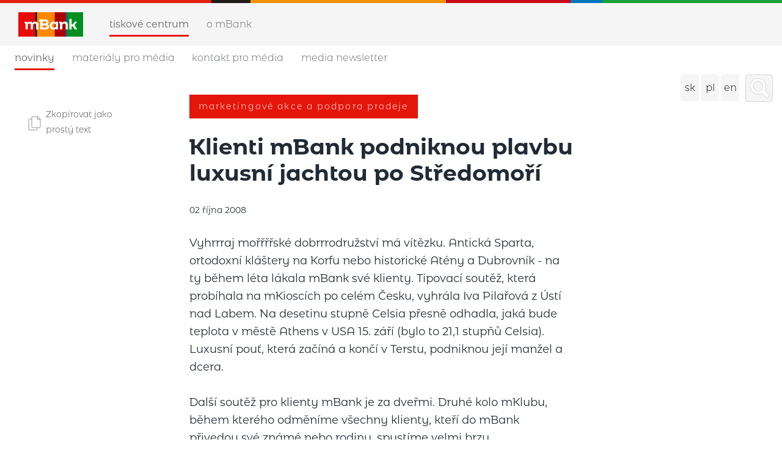

--- FILE ---
content_type: text/html; charset=utf-8
request_url: https://cz.media.mbank.pl/37246-klienti-mbank-podniknou-plavbu-luxusni-jachtou-po-stredomori
body_size: 7659
content:
<!DOCTYPE html>
<html lang="cz">
<head>
  <meta charset="utf-8">
  

  <meta content="summary" name="twitter:card" /><meta content="index, follow" name="robots" /><title>Klienti mBank podniknou plavbu luxusní jachtou po Středomoří</title><meta content="Klienti mBank podniknou plavbu luxusní jachtou po Středomoří" property="og:title" /><meta content="Klienti mBank podniknou plavbu luxusní jachtou po Středomoří" name="twitter:title" /><meta content="Vyhrrraj mořřřřské dobrrrodružství má vítězku. Antická Sparta, ortodoxní kláštery na Korfu nebo historické Atény a Dubrovník - na ty během léta lákala mBank své klienty. Tipovací soutěž, která probíhala na mKioscích po celém Česku, vyhrála Iva Pilařová z Ústí nad Labem. ..." name="description" /><meta content="Vyhrrraj mořřřřské dobrrrodružství má vítězku. Antická Sparta, ortodoxní kláštery na Korfu nebo historické Atény a Dubrovník - na ty během léta lákala mBank své klienty. Tipovací soutěž, která probíhala na mKioscích po celém Česku, vyhrála Iva Pilařová z Ústí nad Labem. ..." property="og:description" /><meta content="Vyhrrraj mořřřřské dobrrrodružství má vítězku. Antická Sparta, ortodoxní kláštery na Korfu nebo historické Atény a Dubrovník - na ty během léta lákala mBank své klienty. Tipovací soutěž, která probíhala na mKioscích po celém Česku, vyhrála Iva Pilařová z Ústí nad Labem. ..." name="twitter:description" /><meta content="https://prowly-prod.s3.eu-west-1.amazonaws.com/uploads/PressRoom/2221/cover_photo/large_iStock-831511986.jpg" property="og:image" /><meta content="https://prowly-prod.s3.eu-west-1.amazonaws.com/uploads/PressRoom/2221/cover_photo/large_iStock-831511986.jpg" name="twitter:image:src" />
  <meta content="IE=edge,chrome=1" http-equiv="X-UA-Compatible">
  <meta content="cz" http-equiv="Content-Language">
  <meta name="viewport" content="width=device-width, initial-scale=1.0">
  <style>
      html {
        display: none;
      }
  </style>
    <link rel="alternate" type="application/rss+xml" title="RSS" href=//cz.media.mbank.pl/rss>
  <meta content="on" http-equiv="x-dns-prefetch-control" /><link href="https://googletagmanager.com" rel="dns-prefetch" /><link href="https://google-analytics.com" rel="dns-prefetch" /><link href="https://googleadservices.com" rel="dns-prefetch" /><link href="https://cdn.heapanalytics.com" rel="dns-prefetch" /><link href="https://widget.intercom.io" rel="dns-prefetch" /><link href="https://connect.facebook.net" rel="dns-prefetch" />
  <link href="https://prowly-prod.s3.eu-west-1.amazonaws.com/uploads/5104/journals/2221/favicon/image/icon_32-a97ea3a3c2ac2cf8e66117daf23423b3.png" rel="apple-touch-icon" sizes="180x180" /><link href="https://prowly-prod.s3.eu-west-1.amazonaws.com/uploads/5104/journals/2221/favicon/image/icon_32-a97ea3a3c2ac2cf8e66117daf23423b3.png" rel="icon" sizes="32x32" type="image/png" /><link href="https://prowly-prod.s3.eu-west-1.amazonaws.com/uploads/5104/journals/2221/favicon/image/icon_16-2e6f21d532f23719c3168b3b8d38097b.png" rel="icon" sizes="16x16" type="image/png" />
  <script nonce="XWE9mKEY+kI68n2ikH4QJNiMG5FJKrgOws2ULGq9kdA="> </script>
    <link rel="preload" media="screen" href="//cz.media.mbank.pl/assets/core_2_theme/all-4ac8691471c3af6079b1655191de50b07c752e59a6c425b34f3354612f5d839d.css" as="style" data-turbolinks-track="true" />
    <script nonce="XWE9mKEY+kI68n2ikH4QJNiMG5FJKrgOws2ULGq9kdA=">
      document.querySelector('link[rel="preload"]').onload = function() {
        this.rel = 'stylesheet';
      };
    </script>
      <style media="screen" type="text/css">
      .bg-client--base, .turbolinks-progress-bar {
        background: #5A79FF;
      }
      .bg-client--alpha-0, .bg-client--alpha {
        background: rgba(90,121,255,0.8);
      }
      .bg-client--alpha-0-1, .bg-client--alpha-1 {
        background: rgba(90,121,255,0.7);
      }
      .bg-client--alpha-0-2, .bg-client--alpha-2 {
        background: rgba(90,121,255,0.6);
      }
      .bg-client--alpha-0-3, .bg-client--alpha-3 {
        background: rgba(90,121,255,0.5);
      }
      .bg-client--alpha-0-4, .bg-client--alpha-4 {
        background: rgba(90,121,255,0.4);
      }
      .bg-client--alpha-0-5, .bg-client--alpha-5 {
        background: rgba(90,121,255,0.3);
      }
      .bg-client--alpha-0-6, .bg-client--alpha-6 {
        background: rgba(90,121,255,0.1);
      }
      .bg-client--hover:hover {
        background: #5A79FF;
      }
      .color-client--base {
        color: #5A79FF;
      }
      .color-client--hover:hover {
        color: #5A79FF;
      }
      .svg-client--hover:hover svg path {
        fill: #5A79FF;
      }
      .border-client, .border--client {
        border: 1px solid #5A79FF;
      }
      .border-client--base, .border--client--base {
        border-color: #5A79FF !important;
      }
      .border-client--hover:hover, .border--client--hover:hover {
        border: 1px solid #5A79FF !important;
      }
      .shadow-client--hover:hover, .shadow--client--hover:hover {
        box-shadow: 0px 0px 1px 6px rgba(90,121,255,0.1) !important;
      }
      .shadow-client--hover-2:hover, .shadow--client--hover-2:hover {
        box-shadow: 0px 0px 0px 3px rgba(90,121,255,0.3) !important;
      }
      .border-client--bottom {
        border-bottom: 3px solid #5A79FF;
      }
      .border-client--top {
        border-top: 3px solid #5A79FF;
      }
    </style>

  <link href="https://fonts.googleapis.com" rel="preconnect" /><link crossorigin="" href="https://fonts.gstatic.com" rel="preconnect" /><link href="https://fonts.googleapis.com/css2?family=Arial&amp;family=Arial&amp;display=swap" rel="stylesheet" /><style media="screen" type="text/css"> .header-font { font-family: Arial} body, .text-font { font-family:  Arial}</style><style media="screen" type="text/css"> .pr-header-font { font-family: Arial, sans-serif} .pr-text-font { font-family: Arial, sans-serif}</style>
  <div></div>
      <script type="application/ld+json">
      {
        "@context": "http://schema.org",
        "@type": "NewsArticle",
        "headline": "Klienti mBank podniknou plavbu luxusní jachtou po Středomoří",
        "mainEntityOfPage": "https://cz.media.mbank.pl/37246-klienti-mbank-podniknou-plavbu-luxusni-jachtou-po-stredomori",
        "datePublished": "2008-10-02T12:07:00.000Z",
        "dateModified": "2018-08-31T12:08:13.638Z",
        "description": "Vyhrrraj mořřřřské dobrrrodružství má vítězku. Antická Sparta, ortodoxní kláštery na Korfu nebo historické Atény a Dubrovník - na ty během léta lákala mBank své klienty. Tipovací soutěž, která probíhala na mKioscích po celém Česku, vyhrála Iva Pilařová z Ústí nad Labem. ..."
          ,
          "author": {
            "@type": "Organization",
            "name": "mBank CZ - tiskové centrum"
          }
        ,
        "publisher": {
          "@type": "Organization",
          "name": "mBank CZ - tiskové centrum"
        }
      }
      </script>

  
  <style>
  @font-face {
    font-family: 'mBank';
    font-weight: 400;
    src: url('https://prowly-uploads.s3-eu-west-1.amazonaws.com/fonts/mBank/mBank-Regular.eot');
    src: url('https://prowly-uploads.s3-eu-west-1.amazonaws.com/fonts/mBank/mBank-Regular.woff');
  }
  
  @font-face {
    font-family: 'mBank';
    font-weight: 600;
    src: url('https://prowly-uploads.s3-eu-west-1.amazonaws.com/fonts/mBank/mBank-SemiBold.eot');
    src: url('https://prowly-uploads.s3-eu-west-1.amazonaws.com/fonts/mBank/mBank-SemiBold.woff');
  }
  @font-face {
    font-family: 'mBank';
    font-weight: 700;
    src: url('https://prowly-uploads.s3-eu-west-1.amazonaws.com/fonts/mBank/mBank-Bold.eot');
    src: url('https://prowly-uploads.s3-eu-west-1.amazonaws.com/fonts/mBank/mBank-Bold.woff');
  }
  
  @font-face {
    font-family: 'mBank';
    font-weight: 300;
    src: url('https://prowly-uploads.s3-eu-west-1.amazonaws.com/fonts/mBank/mBank-Light.eot');
    src: url('https://prowly-uploads.s3-eu-west-1.amazonaws.com/fonts/mBank/mBank-Light.woff');
  }
</style>
<link rel="stylesheet" href="/assets/mbank_5104-e56eb379a94662ad8bb56a493e0339a4a864cd9e055ba26aff19ae4cc56c5a97.css" media="all" />

  
  <script nonce="XWE9mKEY+kI68n2ikH4QJNiMG5FJKrgOws2ULGq9kdA="> function getCookie(key) {   var keyValue = document.cookie.match('(^|;) ?' + key + '=([^;]*)(;|$)');   return keyValue ? keyValue[2] : null; } function docReady(fn) {   if (document.readyState === "complete" || document.readyState === "interactive") {       setTimeout(fn, 1);   } else {      document.addEventListener("DOMContentLoaded", fn);   } }</script>
  
</head>
<body>
  
  <div class="pr-menu-wrapper pr-menu-upper-mobile" id="menu-story"><div class="global-nav"><header class="mBank-menu-color--line" id="page-head"><div id="top-border">&nbsp;</div></header><div class="header-top"><div class="header-top__container"><a id="nav-toggle"><span>&nbsp;</span></a><div class="header-top__logo"><a href="https://www.mbank.pl/indywidualny/"><img src="/assets/customs/mbank_5104/mbank-podstawowy-logotyp-efd357dcf337c818ff367a3615b8677f2ed0d7de604b873ee7a2c7972dea4717.jpg" /></a></div><nav class="header-top__nav"><ul><li><a class="header-top__nav__href active header-top__nav__href-top" href="/">Tiskové centrum</a></li><li><a class="header-top__nav__href header-top__nav__href-top" href="https://www.mbank.cz/o-nas/o-bance/">O mBank</a></li></ul></nav></div></div><div class="header-middle"><div class="header-middle__container"><nav class="header-top__nav header-top__nav--first"><ul class="mbank--display-none"><li class="header-top__nav-first"><a class="header-top__nav__href active" href="/">Novinky</a><div class="pr-menu-dropdown-icon js-menu-dropdown mbank-hide"><i class="ion-chevron-down"></i></div></li><li><a class="header-top__nav__href" href="/presskits">Materiály pro média</a></li><li><a class="header-top__nav__href" href="/#mBank-contact">Kontakt pro média</a></li><li><a class="header-top__nav__href" href="/newsletter">Media newsletter</a></li></ul></nav><div class="locale-container"><a class="toggle-locale" href="https://sk.media.mbank.pl">sk</a><a class="toggle-locale" href="https://pl.media.mbank.pl">pl</a><a class="toggle-locale" href="https://en.media.mbank.pl">en</a></div><a class="button toggle-search" href="/search" id="toggle-search"></a></div></div></div><div class="pr-mbank-menu"><div class="header-banner__menu"><ul class="mbank--display-mobile"><li class="js-menu-accordion pr-mbank-accordion-header"><div class="header-banner__menu__href flex flex--space-between"><a href="#">Novinky</a><i class="ion-chevron-down pr-mbank-accordion-icon"></i></div></li><li><ul><li class="js-menu-accordion-item"><div class="header-banner__menu__href js-nav-collapse"><a href="/">Co je nového</a></div></li><li class="js-menu-accordion-item js-menu-accordion-item"><div class="header-banner__menu__href"><a href="/releases/news">News</a></div></li><li class="js-menu-accordion-item js-menu-accordion-item"><div class="header-banner__menu__href"><a href="/releases/produkty-a-sluzby-novinky">Produkty a služby, novinky</a></div></li><li class="js-menu-accordion-item js-menu-accordion-item"><div class="header-banner__menu__href"><a href="/releases/marketingove-akce-a-podpora-prodeje">Marketingové akce a podpora prodeje</a></div></li><li class="js-menu-accordion-item js-menu-accordion-item"><div class="header-banner__menu__href"><a href="/releases/vseobecne-informace">Všeobecné informace</a></div></li><li class="js-menu-accordion-item js-menu-accordion-item"><div class="header-banner__menu__href"><a href="/releases/obchodni-informace">Obchodní informace</a></div></li></ul></li><li><div class="header-banner__menu__href"><a href="/presskits">Materiály pro média</a></div></li><li><div class="header-banner__menu__href"><a href="/#mBank-contact">Kontakt pro média</a></div></li><li><div class="header-banner__menu__href"><a href="/newsletter">Media newsletter</a></div></li><li><ul id="mobile-locale-change"><li><a href="https://sk.media.mbank.pl">sk</a></li><li><a href="https://pl.media.mbank.pl">pl</a></li><li><a href="https://en.media.mbank.pl">en</a></li></ul></li></ul><ul class="header-banner__menu-dropdown mbank--more"><li><div class="header-banner__menu__href header-banner__menu_href-dropdown"><a href="/">Co je nového</a></div></li><li><div class="header-banner__menu__href header-banner__menu_href-dropdown"><a href="/releases/news">News</a></div></li><li><div class="header-banner__menu__href header-banner__menu_href-dropdown"><a href="/releases/produkty-a-sluzby-novinky">Produkty a služby, novinky</a></div></li><li><div class="header-banner__menu__href header-banner__menu_href-dropdown"><a href="/releases/marketingove-akce-a-podpora-prodeje">Marketingové akce a podpora prodeje</a></div></li><li><div class="header-banner__menu__href header-banner__menu_href-dropdown"><a href="/releases/vseobecne-informace">Všeobecné informace</a></div></li><li><div class="header-banner__menu__href header-banner__menu_href-dropdown"><a href="/releases/obchodni-informace">Obchodní informace</a></div></li></ul></div></div><div class="pr-menu-mobile-container pr-menu pr-menu-mobile"><div class="pr-menu pr-menu-upper" style="position: fixed; top: 0; border: 1px solid #ededed;"><div class="pr-menu-upper-name"><a href="/" rel="" target="" title="mBank CZ - tiskové centrum"><div class="pr-menu-name flex--middle"><div class="pr-header--xsmall header-font"><div class="header-font pr-font--bold pr-font--dark">mBank CZ - tiskové centrum</div></div></div></a></div><div class="pr-menu-list-toggle-close margin-right--large"><i class="ion-android-close pr-menu-mobile-close pr-font--dark"></i></div></div><div class="flex--vertical flex--space-between"></div><ul class="pr-menu-list pr-menu-list-mobile"><li class="pr-menu-list-item pr-menu-list-item-mobile"><i class="ion-search pr-input__icon pr-text--xxxlarge margin-left--small margin-right--base"></i><div class="pr-menu-list-item header-font"><form action="/search" accept-charset="UTF-8" method="get"><input type="search" name="q" id="q" value="" placeholder="Vyhledat v tiskových zprávách" class="pr-menu-search-mobile" /></form></div></li><li class="pr-menu-list-item pr-menu-list-item-mobile"><a class="pr-menu-list-item pr-font--condensed-regular header-font" href="/releases/news">News</a></li><li class="pr-menu-list-item pr-menu-list-item-mobile"><a class="pr-menu-list-item pr-font--condensed-regular header-font" href="/releases/produkty-a-sluzby-novinky">Produkty a služby, novinky</a></li><li class="pr-menu-list-item pr-menu-list-item-mobile"><a class="pr-menu-list-item pr-font--condensed-regular header-font" href="/releases/marketingove-akce-a-podpora-prodeje">Marketingové akce a podpora prodeje</a></li><li class="pr-menu-list-item pr-menu-list-item-mobile"><a class="pr-menu-list-item pr-font--condensed-regular header-font" href="/releases/vseobecne-informace">Všeobecné informace</a></li><li class="pr-menu-list-item pr-menu-list-item-mobile"><a class="pr-menu-list-item pr-font--condensed-regular header-font" href="/releases/obchodni-informace">Obchodní informace</a></li><li class="pr-menu-list-item pr-menu-list-item-mobile pr-text--normal"><a class="pr-menu-list-item pr-font--condensed-regular header-font" href="/presskits">Press Kit</a></li></ul><div class="flex flex--horizontal flex--space-between pr-menu-footer padding-bottom--base"><ul class="flex flex--horizontal"></ul><div class="flex flex--horizontal"><div class="flex padding-right--small pr-mobile-menu--socialmedia"><a target="_blank" alt="twitter" rel="nofollow" href="https://twitter.com/intent/tweet?text=https://cz.media.mbank.pl/37246-klienti-mbank-podniknou-plavbu-luxusni-jachtou-po-stredomori"><svg class="pr-header--large menu__list-item--icon padding-right--medium padding-left--small" viewBox="0 0 1200 1227" xmlns="http://www.w3.org/2000/svg"><path d="M714.163 519.284L1160.89 0H1055.03L667.137 450.887L357.328 0H0L468.492 681.821L0 1226.37H105.866L515.491 750.218L842.672 1226.37H1200L714.137 519.284H714.163ZM569.165 687.828L521.697 619.934L144.011 79.6944H306.615L611.412 515.685L658.88 583.579L1055.08 1150.3H892.476L569.165 687.854V687.828Z"></path></svg></a><a target="_blank" class="" alt="facebook" rel="nofollow" href="https://www.facebook.com/sharer/sharer.php?u=https://cz.media.mbank.pl/37246-klienti-mbank-podniknou-plavbu-luxusni-jachtou-po-stredomori"><i class="ion-social-facebook pr-header--large menu__list-item--icon padding-right--medium padding-left--small"></i></a><a target="_blank" class="" alt="linkedin" rel="nofollow" href="https://www.linkedin.com/shareArticle?mini=true&amp;url=https://cz.media.mbank.pl/37246-klienti-mbank-podniknou-plavbu-luxusni-jachtou-po-stredomori"><i class="ion-social-linkedin pr-header--large menu__list-item--icon padding-right--medium padding-left--small"></i></a></div></div></div></div></div><div class="pr-menu-title" id="menu-story-title"><div class="pr-menu padding--small"><div class="pr-text--xlarge pr-text--xlarge--truncate-line header-font pr-font--bold pr-font--dark margin-left--large text--main pr-font--condensed-regular">Klienti mBank podniknou plavbu luxusní jachtou po Středomoří</div><div class="flex padding-right--base margin-right--base menu-social"><a target="_blank" alt="twitter" rel="nofollow" href="https://twitter.com/intent/tweet?text=https://cz.media.mbank.pl/37246-klienti-mbank-podniknou-plavbu-luxusni-jachtou-po-stredomori"><div class="pr-menu-list-item-icon margin-right--base menu-icon border-client--hover svg-client--hover"><svg viewBox="0 0 1200 1227" xmlns="http://www.w3.org/2000/svg"><path d="M714.163 519.284L1160.89 0H1055.03L667.137 450.887L357.328 0H0L468.492 681.821L0 1226.37H105.866L515.491 750.218L842.672 1226.37H1200L714.137 519.284H714.163ZM569.165 687.828L521.697 619.934L144.011 79.6944H306.615L611.412 515.685L658.88 583.579L1055.08 1150.3H892.476L569.165 687.854V687.828Z"></path></svg></div></a><a target="_blank" class="" alt="facebook" rel="nofollow" href="https://www.facebook.com/sharer/sharer.php?u=https://cz.media.mbank.pl/37246-klienti-mbank-podniknou-plavbu-luxusni-jachtou-po-stredomori"><i class="ion-social-facebook pr-menu-list-item-icon margin-right--base menu-icon border-client--hover color-client--hover"></i></a><a target="_blank" class="" alt="linkedin" rel="nofollow" href="https://www.linkedin.com/shareArticle?mini=true&amp;url=https://cz.media.mbank.pl/37246-klienti-mbank-podniknou-plavbu-luxusni-jachtou-po-stredomori"><i class="ion-social-linkedin pr-menu-list-item-icon margin-right--base menu-icon border-client--hover color-client--hover"></i></a></div></div></div><div class="pr-menu-margin flex flex--vertical menu-margin--large pr-mbank-custom-margin"><div class="full-screen-height--content"><div class="full-screen-height"><div class="pr-menu-margin__top flex pr-flex-container pr-content" itemscope="" itemtype="//schema.org/Article"><div class="pr-flex-item-1 pr-side-column"><div class="pr-side-panel--small"><div id="js-story-side-panel"><div class="pr-side-panel"><div class="flex--vertical flex--left"><a target="_blank" href="/37246-klienti-mbank-podniknou-plavbu-luxusni-jachtou-po-stredomori/text"><div class="flex--left color-client--hover pr-side-panel--group"><div class="pr-side-panel--icon pr-side-panel--icon--copy"><img src="/assets/customs/mbank_5104/copy-425672bef3c3ddbcdaf7554664e7eb45fbb01f49acedd2524ce97fedac74810b.svg" /></div><p class="pr-text--large pr-font--light header-font color-client--hover pr-font--condensed">Zkopírovat jako prostý text</p></div></a><div class="flex--left pr-story--sidepanel-space"><div class="pr-story--share-sapce-none pr-story--share-sapce"><div class="flex--left pr-story--text-small--sm header-font pr-font--condensed margin-bottom--base margin-right--small">Sdílet</div><div class="flex"><div class="flex--left"><a target="_blank" alt="twitter" rel="nofollow" href="https://twitter.com/intent/tweet?text= https://cz.media.mbank.pl/37246-klienti-mbank-podniknou-plavbu-luxusni-jachtou-po-stredomori"><div class="pr-story--share-icon menu-icon pr-story--share-icon-twitter"><svg viewBox="0 0 1200 1227" xmlns="http://www.w3.org/2000/svg"><path d="M714.163 519.284L1160.89 0H1055.03L667.137 450.887L357.328 0H0L468.492 681.821L0 1226.37H105.866L515.491 750.218L842.672 1226.37H1200L714.137 519.284H714.163ZM569.165 687.828L521.697 619.934L144.011 79.6944H306.615L611.412 515.685L658.88 583.579L1055.08 1150.3H892.476L569.165 687.854V687.828Z"></path></svg></div></a></div><div class="flex--left"><a target="_blank" alt="facebook" rel="nofollow" href="https://www.facebook.com/sharer/sharer.php?u=https://cz.media.mbank.pl/37246-klienti-mbank-podniknou-plavbu-luxusni-jachtou-po-stredomori &amp;quote="><i class="ion-social-facebook pr-story--share-icon menu-icon pr-story--share-icon-facebook"></i></a></div><div class="flex--left"><a target="_blank" alt="linkedin" rel="nofollow" href="https://www.linkedin.com/shareArticle?mini=true&amp;url=https://cz.media.mbank.pl/37246-klienti-mbank-podniknou-plavbu-luxusni-jachtou-po-stredomori"><i class="ion-social-linkedin pr-story--share-icon menu-icon pr-story--share-icon-linkedin"></i></a></div></div></div></div></div></div></div></div></div><div class="pr-flex-item-2"><div><div class="pr-story-category-small"><a href="/releases/marketingove-akce-a-podpora-prodeje"><div class="pr-story-category bg-client--alpha pr-text--medium pr-font--inverted pr-font--spacing pr-font--uppercase pr-font--condensed pr-header-font" itemprop="articleSection">Marketingové akce a podpora prodeje</div></a></div><div class="pr-story-hero--title-container"><div class="pr-font--dark"><h1 class="pr-story--header margin-bottom--base text--wrap pr-font--condensed pr-header-font" itemprop="name">Klienti mBank podniknou plavbu luxusní jachtou po Středomoří</h1></div><div class="pr-story--date"><p class="pr-story--text-small pr-font--condensed pr-text-font">02 října 2008</p></div></div></div><div class="pr-story-content"><div class="pr-story--element-space"><div class="pr-story-paragraph"><div class="pr-story--text pr-text-font" style="text-align: left">Vyhrrraj mořřřřské dobrrrodružství má vítězku. Antická Sparta, ortodoxní kláštery na Korfu nebo historické Atény a Dubrovník - na ty během léta lákala mBank své klienty. Tipovací soutěž, která probíhala na mKioscích po celém Česku, vyhrála Iva Pilařová z Ústí nad Labem. Na desetinu stupně Celsia přesně odhadla, jaká bude teplota v městě Athens v USA 15. září (bylo to 21,1 stupňů Celsia). Luxusní pouť, která začíná a končí v Terstu, podniknou její manžel a dcera.<br><br>Další soutěž pro klienty mBank je za dveřmi. Druhé kolo mKlubu, během kterého odměníme všechny klienty, kteří do mBank přivedou své známé nebo rodinu, spustíme velmi brzy.</div></div></div><div class="pr-story-share--desktop"><div class="flex flex--space-between"><div class="flex--left pr-story-export"><p class="pr-story--text-small header-font pr-story--share-text pr-font--condensed margin-right--base">Stáhnout jako</p><div><a class="pr-button pr-button--blue pr-button--inverted margin-top--base pdf-download pr-story--text-small header-font pr-story--share-text border-client--hover color-client--hover pr-story--share-icon pr-story-export--button" data-alert="Je nám líto, ale došlo k chybě. Prosím zkuste později." data-type="pdf" data-vip="false" id="37246" target="_self">PDF</a><div class="pdf-download-spinner hide display--none"><div class="spinner--dots"><div class="bg-client--base bounce0"></div><div class="bg-client--base bounce1"></div><div class="bg-client--base bounce2"></div></div></div></div><div><a class="pr-button pr-button--blue pr-button--inverted margin-top--base docx-download pr-story--text-small header-font pr-story--share-text border-client--hover color-client--hover pr-story--share-icon pr-story-export--button" data-alert="Je nám líto, ale došlo k chybě. Prosím zkuste později." data-vip="false" id="37246" target="_self">DOCX</a><div class="docx-download-spinner hide display--none"><div class="spinner--dots"><div class="bg-client--base bounce0"></div><div class="bg-client--base bounce1"></div><div class="bg-client--base bounce2"></div></div></div></div></div><div class="flex--right"><p class="pr-story--text-small header-font pr-story--share-text pr-font--condensed margin-right--base">Sdílet</p><div class="flex menu-social"><a target="_blank" alt="twitter" rel="nofollow" href="https://twitter.com/intent/tweet?text= https://cz.media.mbank.pl/37246-klienti-mbank-podniknou-plavbu-luxusni-jachtou-po-stredomori"><div class="pr-story--share-icon menu-icon pr-story--share-icon-twitter"><svg viewBox="0 0 1200 1227" xmlns="http://www.w3.org/2000/svg"><path d="M714.163 519.284L1160.89 0H1055.03L667.137 450.887L357.328 0H0L468.492 681.821L0 1226.37H105.866L515.491 750.218L842.672 1226.37H1200L714.137 519.284H714.163ZM569.165 687.828L521.697 619.934L144.011 79.6944H306.615L611.412 515.685L658.88 583.579L1055.08 1150.3H892.476L569.165 687.854V687.828Z"></path></svg></div></a><a target="_blank" alt="facebook" rel="nofollow" href="https://www.facebook.com/sharer/sharer.php?u=https%3A%2F%2Fcz.media.mbank.pl%2F37246-klienti-mbank-podniknou-plavbu-luxusni-jachtou-po-stredomori &amp;quote="><i class="ion-social-facebook pr-story--share-icon menu-icon pr-story--share-icon-facebook"></i></a><a target="_blank" alt="linkedin" rel="nofollow" href="https://www.linkedin.com/sharing/share-offsite?url=https%3A%2F%2Fcz.media.mbank.pl%2F37246-klienti-mbank-podniknou-plavbu-luxusni-jachtou-po-stredomori"><i class="ion-social-linkedin pr-story--share-icon menu-icon pr-story--share-icon-linkedin"></i></a></div></div></div></div></div></div></div><div class="pr-attachments--anchorpoint" id="attachments"></div><div class="pr-content"></div><div class="pr-content"><div id="attachments"><div class="flex flex--horizontal flex--space-between margin-top--large flex--vertical-mobile"><div class="pr-header--xsmall header-font pr-font--dark pr-font--bold pr-font-weight--bold margin-bottom--base pr-font--condensed">Související články</div></div><div class="flex flex--wrapped"><a class="grid__box-1-1" target="_self" href="/38090-mbank-spusti-kampan-s-mappkou-na-cestach"><div class="grid__box-content"><div class="pr-story pr-story--simple mBank-stories--background"><div class="pr-story__inner mBank-stories--container-space"><div class="pr-story__category-container"><h5 class="mBank-stories--category-1 padding-left--base padding-right--base padding-top--small padding-bottom--small margin-bottom--small" itemprop="articleSection">Marketingové akce a podpora prodeje</h5></div><div class="pr-story__bottom"><div class="mBank-stories--container"><h6 class="pr-story__header pr-header--small header--custom text--main" style="overflow: hidden;"><span class="pr-header--xsmall pr-header--xsmall--truncate header--custom pr-font--tile--title mBank-stories--title" itemprop="headline">mBank spustí kampaň  „S mAppkou na cestách“ </span><div class="pr-mobile-info"><div class="flex flex--horizontal"><p class="pr-text--xxsmall text-font mBank-stories--mobile-info"><span class="pr-font--condensed" itemprop="datePublished">12 září 2018</span></p></div></div><div class="margin-top--base margin-right--medium mBank-stories--subtitle">Praha, 24.8.2018 Digitální mBank spouští dvoutýdenní taktickou kampaň na sociálních sítích Instagram a Facebook „S mAppkou na cestách“ s hashtagem #mAppka. Cílem je podpořit propojení platebních karet v aplikaci mBank a vyzkoušení placení mobilním telefonem.</div><div class="margin-top--small margin-right--medium mBank-stories--link display--none-mobile">více</div></h6></div><div class="pr-story__footer display--none-mobile"><div class="pr-story__footer-1 flex--vertical"><p class="pr-text--xxsmall text-font mBank-stories--footer-2">12 září 2018</p></div><div class="flex display--none-mobile"><object class="display--block"><a target="_blank" alt="twitter" rel="nofollow noopener" href="https://twitter.com/intent/tweet?text=https://cz.media.mbank.pl/38090-mbank-spusti-kampan-s-mappkou-na-cestach"><svg class="pr-story__footer-icon pr-shape--circle mBank-stories--footer pr-shape--small" viewBox="0 0 1200 1227" xmlns="http://www.w3.org/2000/svg"><path d="M714.163 519.284L1160.89 0H1055.03L667.137 450.887L357.328 0H0L468.492 681.821L0 1226.37H105.866L515.491 750.218L842.672 1226.37H1200L714.137 519.284H714.163ZM569.165 687.828L521.697 619.934L144.011 79.6944H306.615L611.412 515.685L658.88 583.579L1055.08 1150.3H892.476L569.165 687.854V687.828Z"></path></svg></a></object><object class="display--block"><a target="_blank" class="" alt="facebook" rel="nofollow noopener" href="https://www.facebook.com/sharer/sharer.php?u=https://cz.media.mbank.pl/38090-mbank-spusti-kampan-s-mappkou-na-cestach"><i class="ion-social-facebook pr-story__footer-3 pr-story__footer-icon pr-shape--circle mBank-stories--footer pr-shape--small"></i></a></object><object class="display--block"><a target="_blank" class="" alt="linkedin" rel="nofollow noopener" href="https://www.linkedin.com/shareArticle?mini=true&amp;url=https://cz.media.mbank.pl/38090-mbank-spusti-kampan-s-mappkou-na-cestach"><i class="ion-social-linkedin pr-story__footer-4 pr-story__footer-icon pr-shape--circle mBank-stories--footer pr-shape--small"></i></a></object></div></div><div class="display-none mBank-stories-mobile--footer"><div class="mBank-stories-mobile"><div class="margin-top--small margin-right--medium mBank-stories--link">více</div></div></div></div></div></div></div></a><a class="grid__box-1-1" target="_self" href="/38088-pozahani-meduzou-v-chorvatsku-ci-zlomenina-v-rakousku-vyhnete-se-neprijemnostem-na-dovolene-se-spravnym-pojistenim"><div class="grid__box-content"><div class="pr-story pr-story--simple mBank-stories--background"><div class="pr-story__inner mBank-stories--container-space"><div class="pr-story__category-container"><h5 class="mBank-stories--category-1 padding-left--base padding-right--base padding-top--small padding-bottom--small margin-bottom--small" itemprop="articleSection">Marketingové akce a podpora prodeje</h5></div><div class="pr-story__bottom"><div class="mBank-stories--container"><h6 class="pr-story__header pr-header--small header--custom text--main" style="overflow: hidden;"><span class="pr-header--xsmall pr-header--xsmall--truncate header--custom pr-font--tile--title mBank-stories--title" itemprop="headline">Požahání medúzou v Chorvatsku či zlomenina v Rakousku.  Vyhněte se nepříjemnostem na dovolené  se správným pojištěním </span><div class="pr-mobile-info"><div class="flex flex--horizontal"><p class="pr-text--xxsmall text-font mBank-stories--mobile-info"><span class="pr-font--condensed" itemprop="datePublished">12 září 2018</span></p></div></div><div class="margin-top--base margin-right--medium mBank-stories--subtitle">Praha, 25. června 2018 – Dovolenková sezóna je za rohem, pobyt u moře však není vždy jen o zábavě a relaxaci. Jako vyplývá z dat o pojistném plnění klientů největší internetové banky u nás mBank, mnoho potíží a úrazů hrozí právě v oblíbených destinacích Čechů jako je Cho...</div><div class="margin-top--small margin-right--medium mBank-stories--link display--none-mobile">více</div></h6></div><div class="pr-story__footer display--none-mobile"><div class="pr-story__footer-1 flex--vertical"><p class="pr-text--xxsmall text-font mBank-stories--footer-2">12 září 2018</p></div><div class="flex display--none-mobile"><object class="display--block"><a target="_blank" alt="twitter" rel="nofollow noopener" href="https://twitter.com/intent/tweet?text=https://cz.media.mbank.pl/38088-pozahani-meduzou-v-chorvatsku-ci-zlomenina-v-rakousku-vyhnete-se-neprijemnostem-na-dovolene-se-spravnym-pojistenim"><svg class="pr-story__footer-icon pr-shape--circle mBank-stories--footer pr-shape--small" viewBox="0 0 1200 1227" xmlns="http://www.w3.org/2000/svg"><path d="M714.163 519.284L1160.89 0H1055.03L667.137 450.887L357.328 0H0L468.492 681.821L0 1226.37H105.866L515.491 750.218L842.672 1226.37H1200L714.137 519.284H714.163ZM569.165 687.828L521.697 619.934L144.011 79.6944H306.615L611.412 515.685L658.88 583.579L1055.08 1150.3H892.476L569.165 687.854V687.828Z"></path></svg></a></object><object class="display--block"><a target="_blank" class="" alt="facebook" rel="nofollow noopener" href="https://www.facebook.com/sharer/sharer.php?u=https://cz.media.mbank.pl/38088-pozahani-meduzou-v-chorvatsku-ci-zlomenina-v-rakousku-vyhnete-se-neprijemnostem-na-dovolene-se-spravnym-pojistenim"><i class="ion-social-facebook pr-story__footer-3 pr-story__footer-icon pr-shape--circle mBank-stories--footer pr-shape--small"></i></a></object><object class="display--block"><a target="_blank" class="" alt="linkedin" rel="nofollow noopener" href="https://www.linkedin.com/shareArticle?mini=true&amp;url=https://cz.media.mbank.pl/38088-pozahani-meduzou-v-chorvatsku-ci-zlomenina-v-rakousku-vyhnete-se-neprijemnostem-na-dovolene-se-spravnym-pojistenim"><i class="ion-social-linkedin pr-story__footer-4 pr-story__footer-icon pr-shape--circle mBank-stories--footer pr-shape--small"></i></a></object></div></div><div class="display-none mBank-stories-mobile--footer"><div class="mBank-stories-mobile"><div class="margin-top--small margin-right--medium mBank-stories--link">více</div></div></div></div></div></div></div></a><a class="grid__box-1-1" target="_self" href="/38083-mbank-podpori-refinancovani-a-konsolidaci-uveru"><div class="grid__box-content"><div class="pr-story pr-story--simple mBank-stories--background"><div class="pr-story__inner mBank-stories--container-space"><div class="pr-story__category-container"><h5 class="mBank-stories--category-1 padding-left--base padding-right--base padding-top--small padding-bottom--small margin-bottom--small" itemprop="articleSection">Marketingové akce a podpora prodeje</h5></div><div class="pr-story__bottom"><div class="mBank-stories--container"><h6 class="pr-story__header pr-header--small header--custom text--main" style="overflow: hidden;"><span class="pr-header--xsmall pr-header--xsmall--truncate header--custom pr-font--tile--title mBank-stories--title" itemprop="headline">mBank podpoří refinancování a konsolidaci úvěrů</span><div class="pr-mobile-info"><div class="flex flex--horizontal"><p class="pr-text--xxsmall text-font mBank-stories--mobile-info"><span class="pr-font--condensed" itemprop="datePublished">12 září 2018</span></p></div></div><div class="margin-top--base margin-right--medium mBank-stories--subtitle">PRAHA, 22. března 2018 - Digitální mBank pokračuje v reklamním konceptu s „trapnokouzelníkem“ Richardem Nedvědem. Tentokrát nasazuje jako téma reklamní kampaně refincování a konsolidaci úvěrů. Chce tak vysvětlit výhody převedení a sloučení úvěrových produktů do mBank a k...</div><div class="margin-top--small margin-right--medium mBank-stories--link display--none-mobile">více</div></h6></div><div class="pr-story__footer display--none-mobile"><div class="pr-story__footer-1 flex--vertical"><p class="pr-text--xxsmall text-font mBank-stories--footer-2">12 září 2018</p></div><div class="flex display--none-mobile"><object class="display--block"><a target="_blank" alt="twitter" rel="nofollow noopener" href="https://twitter.com/intent/tweet?text=https://cz.media.mbank.pl/38083-mbank-podpori-refinancovani-a-konsolidaci-uveru"><svg class="pr-story__footer-icon pr-shape--circle mBank-stories--footer pr-shape--small" viewBox="0 0 1200 1227" xmlns="http://www.w3.org/2000/svg"><path d="M714.163 519.284L1160.89 0H1055.03L667.137 450.887L357.328 0H0L468.492 681.821L0 1226.37H105.866L515.491 750.218L842.672 1226.37H1200L714.137 519.284H714.163ZM569.165 687.828L521.697 619.934L144.011 79.6944H306.615L611.412 515.685L658.88 583.579L1055.08 1150.3H892.476L569.165 687.854V687.828Z"></path></svg></a></object><object class="display--block"><a target="_blank" class="" alt="facebook" rel="nofollow noopener" href="https://www.facebook.com/sharer/sharer.php?u=https://cz.media.mbank.pl/38083-mbank-podpori-refinancovani-a-konsolidaci-uveru"><i class="ion-social-facebook pr-story__footer-3 pr-story__footer-icon pr-shape--circle mBank-stories--footer pr-shape--small"></i></a></object><object class="display--block"><a target="_blank" class="" alt="linkedin" rel="nofollow noopener" href="https://www.linkedin.com/shareArticle?mini=true&amp;url=https://cz.media.mbank.pl/38083-mbank-podpori-refinancovani-a-konsolidaci-uveru"><i class="ion-social-linkedin pr-story__footer-4 pr-story__footer-icon pr-shape--circle mBank-stories--footer pr-shape--small"></i></a></object></div></div><div class="display-none mBank-stories-mobile--footer"><div class="mBank-stories-mobile"><div class="margin-top--small margin-right--medium mBank-stories--link">více</div></div></div></div></div></div></div></a><a class="grid__box-1-1" target="_self" href="/38078-mbank-spousti-novou-reklamni-kampan-hlavnim-hrdinou-je-hvezda-z-talentove-souteze-trapnokouzelnik-richard-nedved"><div class="grid__box-content"><div class="pr-story pr-story--simple mBank-stories--background"><div class="pr-story__inner mBank-stories--container-space"><div class="pr-story__category-container"><h5 class="mBank-stories--category-1 padding-left--base padding-right--base padding-top--small padding-bottom--small margin-bottom--small" itemprop="articleSection">Marketingové akce a podpora prodeje</h5></div><div class="pr-story__bottom"><div class="mBank-stories--container"><h6 class="pr-story__header pr-header--small header--custom text--main" style="overflow: hidden;"><span class="pr-header--xsmall pr-header--xsmall--truncate header--custom pr-font--tile--title mBank-stories--title" itemprop="headline">mBank spouští novou reklamní kampaň. Hlavním hrdinou je hvězda z talentové soutěže, trapnokouzelník Richard Nedvěd.</span><div class="pr-mobile-info"><div class="flex flex--horizontal"><p class="pr-text--xxsmall text-font mBank-stories--mobile-info"><span class="pr-font--condensed" itemprop="datePublished">12 září 2018</span></p></div></div><div class="margin-top--base margin-right--medium mBank-stories--subtitle">Praha 22. ledna 2018 - Přední digitální banka mBank koncem ledna spouští novou reklamní kampaň. Je zaměřená na mobilní aplikaci mBank 3.0, díky které mají klienti mBank jako jedni z prvních možnost realizovat mobilní platby pomocí Android Pay. Hlavní tváří nové kampaně s...</div><div class="margin-top--small margin-right--medium mBank-stories--link display--none-mobile">více</div></h6></div><div class="pr-story__footer display--none-mobile"><div class="pr-story__footer-1 flex--vertical"><p class="pr-text--xxsmall text-font mBank-stories--footer-2">12 září 2018</p></div><div class="flex display--none-mobile"><object class="display--block"><a target="_blank" alt="twitter" rel="nofollow noopener" href="https://twitter.com/intent/tweet?text=https://cz.media.mbank.pl/38078-mbank-spousti-novou-reklamni-kampan-hlavnim-hrdinou-je-hvezda-z-talentove-souteze-trapnokouzelnik-richard-nedved"><svg class="pr-story__footer-icon pr-shape--circle mBank-stories--footer pr-shape--small" viewBox="0 0 1200 1227" xmlns="http://www.w3.org/2000/svg"><path d="M714.163 519.284L1160.89 0H1055.03L667.137 450.887L357.328 0H0L468.492 681.821L0 1226.37H105.866L515.491 750.218L842.672 1226.37H1200L714.137 519.284H714.163ZM569.165 687.828L521.697 619.934L144.011 79.6944H306.615L611.412 515.685L658.88 583.579L1055.08 1150.3H892.476L569.165 687.854V687.828Z"></path></svg></a></object><object class="display--block"><a target="_blank" class="" alt="facebook" rel="nofollow noopener" href="https://www.facebook.com/sharer/sharer.php?u=https://cz.media.mbank.pl/38078-mbank-spousti-novou-reklamni-kampan-hlavnim-hrdinou-je-hvezda-z-talentove-souteze-trapnokouzelnik-richard-nedved"><i class="ion-social-facebook pr-story__footer-3 pr-story__footer-icon pr-shape--circle mBank-stories--footer pr-shape--small"></i></a></object><object class="display--block"><a target="_blank" class="" alt="linkedin" rel="nofollow noopener" href="https://www.linkedin.com/shareArticle?mini=true&amp;url=https://cz.media.mbank.pl/38078-mbank-spousti-novou-reklamni-kampan-hlavnim-hrdinou-je-hvezda-z-talentove-souteze-trapnokouzelnik-richard-nedved"><i class="ion-social-linkedin pr-story__footer-4 pr-story__footer-icon pr-shape--circle mBank-stories--footer pr-shape--small"></i></a></object></div></div><div class="display-none mBank-stories-mobile--footer"><div class="mBank-stories-mobile"><div class="margin-top--small margin-right--medium mBank-stories--link">více</div></div></div></div></div></div></div></a></div></div></div></div><div class="pr-story--bottom-menu border-client--bottom pr-mobile-menu--socialmedia flex flex--space-between flex--strech"><div class="flex padding-right--small"><a target="_blank" href="/37246-klienti-mbank-podniknou-plavbu-luxusni-jachtou-po-stredomori/text"><div class="pr-story--share-icon-outline"><i class="ion-ios-copy pr-story--share-icon menu-icon border-client--hover color-client--hover"></i></div></a><a class="color-client--hover" href="#attachments"><div class="pr-story--share-icon-outline"><i class="ion-ios-cloud-download pr-story--share-icon menu-icon border-client--hover color-client--hover"></i></div></a></div><div class="flex padding-right--small"><a target="_blank" alt="twitter" rel="nofollow" href="https://twitter.com/intent/tweet?text=Klienti mBank podniknou plavbu luxusní jachtou po Středomoří https://cz.media.mbank.pl/37246-klienti-mbank-podniknou-plavbu-luxusni-jachtou-po-stredomori"><div class="pr-story--share-icon-outline"><div class="pr-story--share-icon menu-icon pr-color-social-chanel--twitter"><svg viewBox="0 0 1200 1227" xmlns="http://www.w3.org/2000/svg"><path d="M714.163 519.284L1160.89 0H1055.03L667.137 450.887L357.328 0H0L468.492 681.821L0 1226.37H105.866L515.491 750.218L842.672 1226.37H1200L714.137 519.284H714.163ZM569.165 687.828L521.697 619.934L144.011 79.6944H306.615L611.412 515.685L658.88 583.579L1055.08 1150.3H892.476L569.165 687.854V687.828Z"></path></svg></div></div></a><a target="_blank" class="" alt="facebook" rel="nofollow" href="https://www.facebook.com/sharer/sharer.php?u=https://cz.media.mbank.pl/37246-klienti-mbank-podniknou-plavbu-luxusni-jachtou-po-stredomori"><div class="pr-story--share-icon-outline"><i class="ion-social-facebook pr-story--share-icon menu-icon pr-color-social-chanel--facebook"></i></div></a><a target="_blank" class="" alt="linkedin" rel="nofollow" href="https://www.linkedin.com/shareArticle?mini=true&amp;url=https://cz.media.mbank.pl/37246-klienti-mbank-podniknou-plavbu-luxusni-jachtou-po-stredomori"><div class="pr-story--share-icon-outline"><i class="ion-social-linkedin pr-story--share-icon menu-icon border-client--hover pr-color-social-chanel--linkedinColor"></i></div></a></div></div><footer id="page-foot"><div class="wrap" id="widgets-bar"><div class="container flex--space-between mbank-footer--mobile-flex"><div class="flex--left mbank-footer--mobile-flex"><a class="widget" href="https://www.mbank.cz/blog/" target="_blank"><img class="mbank_icon" style="height: 30px" src="/assets/customs/mbank_5104/blog-biz-94894a2eba56f3d54908e82faf071ef2eb9d3a47f98797a559c8b4b107a8b16b.svg" /><b class="mBank-footer-top--text">Blog</b></a><a class="widget" href="https://www.mbank.cz/osobni/sluzby/mlinka/" target="_blank"><img class="mbank_icon" style="height: 30px" src="/assets/customs/mbank_5104/ic-foot-04b-8c4ff67582d25a16e492f0f91b8f62ba81649b9f66d8f6bde4a69c9f7b222589.svg" /><b class="mBank-footer-top--text">Kontakt</b></a></div><div class="flex-right"><div class="flex pr-footer-share"><div class="flex padding-right--small"><a target="_blank" href="https://twitter.com/mbank_cz"><svg viewBox="0 0 1200 1227" xmlns="http://www.w3.org/2000/svg"><path d="M714.163 519.284L1160.89 0H1055.03L667.137 450.887L357.328 0H0L468.492 681.821L0 1226.37H105.866L515.491 750.218L842.672 1226.37H1200L714.137 519.284H714.163ZM569.165 687.828L521.697 619.934L144.011 79.6944H306.615L611.412 515.685L658.88 583.579L1055.08 1150.3H892.476L569.165 687.854V687.828Z"></path></svg></a><a target="_blank" href="https://www.facebook.com/mBank.cz"><i class="ion-social-facebook mBank-footer-icon color-client--hover"></i></a><a target="_blank" href="https://www.youtube.com/user/mbankcz"><i class="ion-social-youtube mBank-footer-icon color-client--hover"></i></a><a target="_blank" href="https://www.instagram.com/mbank_cz_sk/"><i class="ion-social-instagram mBank-footer-icon color-client--hover"></i></a></div></div></div></div></div><div class="mBank-footer"><div class="mBank-footer--links"><ul><li><a href="https://www.mbank.cz/o-nas/o-bance/" target="_blank">O bance</a></li><li><a href="https://www.mbank.cz/o-nas/kariera/" target="_blank">Kariéra</a></li><li><a href="https://www.mbank.cz/o-nas/bezpecnost/" target="_blank">Bezpečnost</a></li></ul></div></div><div class="mBank-footer"><div class="mBank-footer--links"><li class="mBank-footer--copywrights">© mBank S.A.</li></div></div></footer></div></div>


  <script src="/assets/mbank_5104-de22bb0ba662f8186500dd6f00b85d6343cf650e0e87a771fa958becdea49105.js"></script>

  <!-- <script src="//cz.media.mbank.pl/assets/core_2_theme/all-ecd69e912a7b983df07a5b39a0f44bdb8029c77335b6e428898fcf850d4fe740.js" data-turbolinks-track="true"></script> -->
  
  
  <!--  -->
</body>
</html>
